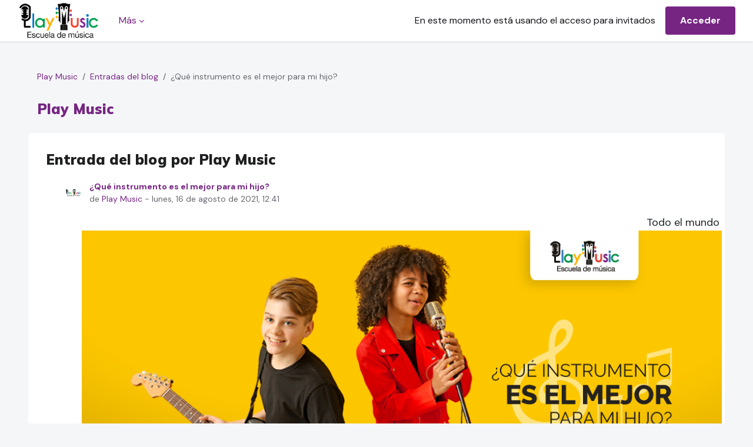

--- FILE ---
content_type: text/html; charset=utf-8
request_url: https://aula.escuelaplaymusiconline.com/blog/index.php?entryid=7
body_size: 9344
content:
<!DOCTYPE html>

<html  dir="ltr" lang="es" xml:lang="es">
<head>
    <title>¿Qué instrumento es el mejor para mi hijo? | Entrada del blog por Play Music | Escuela de Música</title>
    <link rel="shortcut icon" href="https://aula.escuelaplaymusiconline.com/pluginfile.php/1/core_admin/favicon/64x64/1767625150/favicon.png" />
    
    <link rel="stylesheet" href="https://cdn.jsdelivr.net/npm/bootstrap-icons@1.8.1/font/bootstrap-icons.css">

    
    <link href="https://fonts.googleapis.com/icon?family=Material+Icons" rel="stylesheet" />
    
    <link href="https://fonts.googleapis.com/css?family=Mulish:300,400,500,700,900" rel="stylesheet" />
    
   
    <link href="https://fonts.googleapis.com/css?family=DM Sans:300,400,500,700,900" rel="stylesheet" />
    
 
    

	
    
    <meta http-equiv="Content-Type" content="text/html; charset=utf-8" />
<meta name="keywords" content="moodle, ¿Qué instrumento es el mejor para mi hijo? | Entrada del blog por Play Music | Escuela de Música" />
<link rel="stylesheet" type="text/css" href="https://aula.escuelaplaymusiconline.com/theme/yui_combo.php?rollup/3.18.1/yui-moodlesimple-min.css" /><script id="firstthemesheet" type="text/css">/** Required in order to fix style inclusion problems in IE with YUI **/</script><link rel="stylesheet" type="text/css" href="https://aula.escuelaplaymusiconline.com/theme/styles.php/edutor/1767625150_1/all" />
<script>
//<![CDATA[
var M = {}; M.yui = {};
M.pageloadstarttime = new Date();
M.cfg = {"wwwroot":"https:\/\/aula.escuelaplaymusiconline.com","apibase":"https:\/\/aula.escuelaplaymusiconline.com\/r.php\/api","homeurl":{},"sesskey":"epPg84Cf2w","sessiontimeout":"28800","sessiontimeoutwarning":"1200","themerev":"1767625150","slasharguments":1,"theme":"edutor","iconsystemmodule":"core\/icon_system_fontawesome","jsrev":"1767625112","admin":"admin","svgicons":true,"usertimezone":"Am\u00e9rica\/Bogot\u00e1","language":"es","courseId":1,"courseContextId":2,"contextid":41815,"contextInstanceId":638,"langrev":1767625112,"templaterev":"1767625112","siteId":1,"userId":1};var yui1ConfigFn = function(me) {if(/-skin|reset|fonts|grids|base/.test(me.name)){me.type='css';me.path=me.path.replace(/\.js/,'.css');me.path=me.path.replace(/\/yui2-skin/,'/assets/skins/sam/yui2-skin')}};
var yui2ConfigFn = function(me) {var parts=me.name.replace(/^moodle-/,'').split('-'),component=parts.shift(),module=parts[0],min='-min';if(/-(skin|core)$/.test(me.name)){parts.pop();me.type='css';min=''}
if(module){var filename=parts.join('-');me.path=component+'/'+module+'/'+filename+min+'.'+me.type}else{me.path=component+'/'+component+'.'+me.type}};
YUI_config = {"debug":false,"base":"https:\/\/aula.escuelaplaymusiconline.com\/lib\/yuilib\/3.18.1\/","comboBase":"https:\/\/aula.escuelaplaymusiconline.com\/theme\/yui_combo.php?","combine":true,"filter":null,"insertBefore":"firstthemesheet","groups":{"yui2":{"base":"https:\/\/aula.escuelaplaymusiconline.com\/lib\/yuilib\/2in3\/2.9.0\/build\/","comboBase":"https:\/\/aula.escuelaplaymusiconline.com\/theme\/yui_combo.php?","combine":true,"ext":false,"root":"2in3\/2.9.0\/build\/","patterns":{"yui2-":{"group":"yui2","configFn":yui1ConfigFn}}},"moodle":{"name":"moodle","base":"https:\/\/aula.escuelaplaymusiconline.com\/theme\/yui_combo.php?m\/1767625112\/","combine":true,"comboBase":"https:\/\/aula.escuelaplaymusiconline.com\/theme\/yui_combo.php?","ext":false,"root":"m\/1767625112\/","patterns":{"moodle-":{"group":"moodle","configFn":yui2ConfigFn}},"filter":null,"modules":{"moodle-core-handlebars":{"condition":{"trigger":"handlebars","when":"after"}},"moodle-core-event":{"requires":["event-custom"]},"moodle-core-chooserdialogue":{"requires":["base","panel","moodle-core-notification"]},"moodle-core-blocks":{"requires":["base","node","io","dom","dd","dd-scroll","moodle-core-dragdrop","moodle-core-notification"]},"moodle-core-actionmenu":{"requires":["base","event","node-event-simulate"]},"moodle-core-lockscroll":{"requires":["plugin","base-build"]},"moodle-core-maintenancemodetimer":{"requires":["base","node"]},"moodle-core-notification":{"requires":["moodle-core-notification-dialogue","moodle-core-notification-alert","moodle-core-notification-confirm","moodle-core-notification-exception","moodle-core-notification-ajaxexception"]},"moodle-core-notification-dialogue":{"requires":["base","node","panel","escape","event-key","dd-plugin","moodle-core-widget-focusafterclose","moodle-core-lockscroll"]},"moodle-core-notification-alert":{"requires":["moodle-core-notification-dialogue"]},"moodle-core-notification-confirm":{"requires":["moodle-core-notification-dialogue"]},"moodle-core-notification-exception":{"requires":["moodle-core-notification-dialogue"]},"moodle-core-notification-ajaxexception":{"requires":["moodle-core-notification-dialogue"]},"moodle-core-dragdrop":{"requires":["base","node","io","dom","dd","event-key","event-focus","moodle-core-notification"]},"moodle-core_availability-form":{"requires":["base","node","event","event-delegate","panel","moodle-core-notification-dialogue","json"]},"moodle-course-categoryexpander":{"requires":["node","event-key"]},"moodle-course-management":{"requires":["base","node","io-base","moodle-core-notification-exception","json-parse","dd-constrain","dd-proxy","dd-drop","dd-delegate","node-event-delegate"]},"moodle-course-util":{"requires":["node"],"use":["moodle-course-util-base"],"submodules":{"moodle-course-util-base":{},"moodle-course-util-section":{"requires":["node","moodle-course-util-base"]},"moodle-course-util-cm":{"requires":["node","moodle-course-util-base"]}}},"moodle-course-dragdrop":{"requires":["base","node","io","dom","dd","dd-scroll","moodle-core-dragdrop","moodle-core-notification","moodle-course-coursebase","moodle-course-util"]},"moodle-form-dateselector":{"requires":["base","node","overlay","calendar"]},"moodle-form-shortforms":{"requires":["node","base","selector-css3","moodle-core-event"]},"moodle-question-searchform":{"requires":["base","node"]},"moodle-question-chooser":{"requires":["moodle-core-chooserdialogue"]},"moodle-availability_completion-form":{"requires":["base","node","event","moodle-core_availability-form"]},"moodle-availability_date-form":{"requires":["base","node","event","io","moodle-core_availability-form"]},"moodle-availability_grade-form":{"requires":["base","node","event","moodle-core_availability-form"]},"moodle-availability_group-form":{"requires":["base","node","event","moodle-core_availability-form"]},"moodle-availability_grouping-form":{"requires":["base","node","event","moodle-core_availability-form"]},"moodle-availability_profile-form":{"requires":["base","node","event","moodle-core_availability-form"]},"moodle-mod_assign-history":{"requires":["node","transition"]},"moodle-mod_attendance-groupfilter":{"requires":["base","node"]},"moodle-mod_quiz-autosave":{"requires":["base","node","event","event-valuechange","node-event-delegate","io-form","datatype-date-format"]},"moodle-mod_quiz-quizbase":{"requires":["base","node"]},"moodle-mod_quiz-util":{"requires":["node","moodle-core-actionmenu"],"use":["moodle-mod_quiz-util-base"],"submodules":{"moodle-mod_quiz-util-base":{},"moodle-mod_quiz-util-slot":{"requires":["node","moodle-mod_quiz-util-base"]},"moodle-mod_quiz-util-page":{"requires":["node","moodle-mod_quiz-util-base"]}}},"moodle-mod_quiz-toolboxes":{"requires":["base","node","event","event-key","io","moodle-mod_quiz-quizbase","moodle-mod_quiz-util-slot","moodle-core-notification-ajaxexception"]},"moodle-mod_quiz-questionchooser":{"requires":["moodle-core-chooserdialogue","moodle-mod_quiz-util","querystring-parse"]},"moodle-mod_quiz-dragdrop":{"requires":["base","node","io","dom","dd","dd-scroll","moodle-core-dragdrop","moodle-core-notification","moodle-mod_quiz-quizbase","moodle-mod_quiz-util-base","moodle-mod_quiz-util-page","moodle-mod_quiz-util-slot","moodle-course-util"]},"moodle-mod_quiz-modform":{"requires":["base","node","event"]},"moodle-mod_scheduler-delselected":{"requires":["base","node","event"]},"moodle-mod_scheduler-saveseen":{"requires":["base","node","event"]},"moodle-mod_scheduler-studentlist":{"requires":["base","node","event","io"]},"moodle-message_airnotifier-toolboxes":{"requires":["base","node","io"]},"moodle-block_xp-rulepicker":{"requires":["base","node","handlebars","moodle-core-notification-dialogue"]},"moodle-block_xp-filters":{"requires":["base","node","moodle-core-dragdrop","moodle-core-notification-confirm","moodle-block_xp-rulepicker"]},"moodle-block_xp-notification":{"requires":["base","node","handlebars","button-plugin","moodle-core-notification-dialogue"]},"moodle-report_eventlist-eventfilter":{"requires":["base","event","node","node-event-delegate","datatable","autocomplete","autocomplete-filters"]},"moodle-report_loglive-fetchlogs":{"requires":["base","event","node","io","node-event-delegate"]},"moodle-gradereport_history-userselector":{"requires":["escape","event-delegate","event-key","handlebars","io-base","json-parse","moodle-core-notification-dialogue"]},"moodle-qbank_editquestion-chooser":{"requires":["moodle-core-chooserdialogue"]},"moodle-tool_lp-dragdrop-reorder":{"requires":["moodle-core-dragdrop"]},"moodle-assignfeedback_editpdf-editor":{"requires":["base","event","node","io","graphics","json","event-move","event-resize","transition","querystring-stringify-simple","moodle-core-notification-dialog","moodle-core-notification-alert","moodle-core-notification-warning","moodle-core-notification-exception","moodle-core-notification-ajaxexception"]}}},"gallery":{"name":"gallery","base":"https:\/\/aula.escuelaplaymusiconline.com\/lib\/yuilib\/gallery\/","combine":true,"comboBase":"https:\/\/aula.escuelaplaymusiconline.com\/theme\/yui_combo.php?","ext":false,"root":"gallery\/1767625112\/","patterns":{"gallery-":{"group":"gallery"}}}},"modules":{"core_filepicker":{"name":"core_filepicker","fullpath":"https:\/\/aula.escuelaplaymusiconline.com\/lib\/javascript.php\/1767625112\/repository\/filepicker.js","requires":["base","node","node-event-simulate","json","async-queue","io-base","io-upload-iframe","io-form","yui2-treeview","panel","cookie","datatable","datatable-sort","resize-plugin","dd-plugin","escape","moodle-core_filepicker","moodle-core-notification-dialogue"]},"core_comment":{"name":"core_comment","fullpath":"https:\/\/aula.escuelaplaymusiconline.com\/lib\/javascript.php\/1767625112\/comment\/comment.js","requires":["base","io-base","node","json","yui2-animation","overlay","escape"]}},"logInclude":[],"logExclude":[],"logLevel":null};
M.yui.loader = {modules: {}};

//]]>
</script>

    
    <meta name="viewport" content="width=device-width, initial-scale=1.0">
    
    
</head>

<body  id="page-blog-index" class="format-site  path-blog chrome dir-ltr lang-es yui-skin-sam yui3-skin-sam aula-escuelaplaymusiconline-com pagelayout-standard course-1 context-41815 theme uses-drawers drawer-open-index">

<div class="toast-wrapper mx-auto py-0 fixed-top" role="status" aria-live="polite"></div>

<div id="page-wrapper" class="page-wrapper d-print-block ">

    <div>
    <a class="visually-hidden-focusable" href="#maincontent">Salta al contenido principal</a>
</div><script src="https://aula.escuelaplaymusiconline.com/lib/javascript.php/1767625112/lib/polyfills/polyfill.js"></script>
<script src="https://aula.escuelaplaymusiconline.com/theme/yui_combo.php?rollup/3.18.1/yui-moodlesimple-min.js"></script><script src="https://aula.escuelaplaymusiconline.com/lib/javascript.php/1767625112/lib/javascript-static.js"></script>
<script>
//<![CDATA[
document.body.className += ' jsenabled';
//]]>
</script>



    
    <header id="header" class="page-header">
    	<div class="top-bar">
    		<div class="container-fluid">
    			<div class="top-bar-inner">
    
    		        <nav class="navbar fixed-top navbar-expand boost-navbar" aria-label="Navegación del sitio">
                        <button class="navbar-toggler aabtn d-block d-md-none my-1 me-2" data-toggler="drawers" data-action="toggle" data-target="theme_boost-drawers-primary">
    				        <span class="icon-bar-wrapper">
                                <span class="icon-bar"></span>
                                <span class="icon-bar"></span>
                                <span class="icon-bar"></span>
                            </span>
    				        <span class="sr-only">Panel lateral</span>
    				    </button>
    				
    				    <a href="https://aula.escuelaplaymusiconline.com" class="navbar-brand d-none d-md-flex align-items-center m-0 me-4 p-0 aabtn">
    				
    		
    				        
    	
    		                <img class="site-logo" src="//aula.escuelaplaymusiconline.com/pluginfile.php/1/theme_edutor/logo/1767625150/logo-stick-menu.png" alt="Escuela de Música">
    	
    				    </a>
    				        <div class="primary-navigation">
    				            <nav class="moremenu navigation">
    				                <ul id="moremenu-6981e1d80e468-navbar-nav" role="menubar" class="nav more-nav navbar-nav">
    				                            <li data-key="home" class="nav-item" role="none" data-forceintomoremenu="false">
    				                                        <a role="menuitem" class="nav-link active "
    				                                            href="https://aula.escuelaplaymusiconline.com/"
    				                                            
    				                                            aria-current="true"
    				                                            data-disableactive="true"
    				                                            
    				                                        >
    				                                            Página Principal
    				                                        </a>
    				                            </li>
    				                            <li data-key="calendar" class="nav-item" role="none" data-forceintomoremenu="false">
    				                                        <a role="menuitem" class="nav-link  "
    				                                            href="https://aula.escuelaplaymusiconline.com/calendar/view.php?view=month"
    				                                            
    				                                            
    				                                            data-disableactive="true"
    				                                            tabindex="-1"
    				                                        >
    				                                            Calendario
    				                                        </a>
    				                            </li>
    				                            <li data-key="" class="nav-item" role="none" data-forceintomoremenu="false">
    				                                        <a role="menuitem" class="nav-link  "
    				                                            href="https://escuelaplaymusiconline.com/accesorios-e-instrumentos/"target="_blank"""
    				                                            
    				                                            
    				                                            data-disableactive="true"
    				                                            tabindex="-1"
    				                                        >
    				                                            Tienda Online
    				                                        </a>
    				                            </li>
    				                            <li data-key="" class="nav-item" role="none" data-forceintomoremenu="false">
    				                                        <a role="menuitem" class="nav-link  "
    				                                            href="https://escuelaplaymusiconline.com/contacto/"target="_blank"""
    				                                            
    				                                            
    				                                            data-disableactive="true"
    				                                            tabindex="-1"
    				                                        >
    				                                            Contacto
    				                                        </a>
    				                            </li>
    				                    <li role="none" class="nav-item dropdown dropdownmoremenu d-none" data-region="morebutton">
    				                        <a class="dropdown-toggle nav-link " href="#" id="moremenu-dropdown-6981e1d80e468" role="menuitem" data-bs-toggle="dropdown" aria-haspopup="true" aria-expanded="false" tabindex="-1">
    				                            Más
    				                        </a>
    				                        <ul class="dropdown-menu dropdown-menu-start" data-region="moredropdown" aria-labelledby="moremenu-dropdown-6981e1d80e468" role="menu">
    				                        </ul>
    				                    </li>
    				                </ul>
    				            </nav>
    				        </div>
    				
    				    <ul class="navbar-nav d-none d-md-flex my-1 px-1">
    				        <!-- page_heading_menu -->
    				        
    				    </ul>
    				
    				    <div id="usernavigation" class="navbar-nav ms-auto">
    				            <div class="langmenu">
    				                <div class="dropdown show">
    				                    <a href="#" role="button" id="lang-menu-toggle" data-bs-toggle="dropdown" aria-label="Idioma" aria-haspopup="true" aria-controls="lang-action-menu" class="btn dropdown-toggle">
    				                        <i class="icon fa fa-language fa-fw me-1" aria-hidden="true"></i>
    				                        <span class="langbutton">
    				                            Español - Internacional ‎(es)‎
    				                        </span>
    				                        <b class="caret"></b>
    				                    </a>
    				                    <div role="menu" aria-labelledby="lang-menu-toggle" id="lang-action-menu" class="dropdown-menu dropdown-menu-end">
    				                                <a href="https://aula.escuelaplaymusiconline.com/blog/index.php?entryid=7&amp;lang=en" class="dropdown-item ps-5" role="menuitem" 
    				                                        lang="en" >
    				                                    English ‎(en)‎
    				                                </a>
    				                                <a href="#" class="dropdown-item ps-5" role="menuitem" aria-current="true"
    				                                        >
    				                                    Español - Internacional ‎(es)‎
    				                                </a>
    				                    </div>
    				                </div>
    				            </div>
    				            <div class="divider border-left h-75 align-self-center mx-1"></div>
    				        
    				        <div class="d-flex align-items-stretch usermenu-container" data-region="usermenu">
    				                <div class="usermenu">
    				                        <span class="login ps-2">
    				                                En este momento está usando el acceso para invitados
    				                                <div class="divider border-start h-75 align-self-center mx-2"></div>
    				                                <a href="https://aula.escuelaplaymusiconline.com/login/index.php">Acceder</a>
    				                        </span>
    				                </div>
    				        </div>
    				        
    				    </div>
    				</nav><!--//boost-navbar-->
    
    			</div><!--//top-bar-inner-->
    		</div>
    	</div><!--//top-bar-->
    
    </header><!--//header-->
    
    
    
    
     
    

<div  class="drawer drawer-left drawer-primary d-print-none not-initialized" data-region="fixed-drawer" id="theme_boost-drawers-primary" data-preference="" data-state="show-drawer-primary" data-forceopen="0" data-close-on-resize="1">
    <div class="drawerheader">
        <button
            class="btn btn-icon drawertoggle hidden"
            data-toggler="drawers"
            data-action="closedrawer"
            data-target="theme_boost-drawers-primary"
            data-bs-toggle="tooltip"
            data-bs-placement="right"
            title="Cerrar caja"
        >
            <i class="icon fa fa-xmark fa-fw " aria-hidden="true" ></i>
        </button>
                <a
            href="https://aula.escuelaplaymusiconline.com/"
            title="Escuela de Música"
            data-region="site-home-link"
            class="aabtn text-reset d-flex align-items-center py-1 h-100"
        >
                <img src="https://aula.escuelaplaymusiconline.com/pluginfile.php/1/core_admin/logocompact/300x300/1767625150/logo-stick-menu.png" class="logo py-1 h-100" alt="Escuela de Música">
        </a>

        <div class="drawerheadercontent hidden">
            
        </div>
    </div>
    <div class="drawercontent drag-container" data-usertour="scroller">
                <div class="list-group">
                <a href="https://aula.escuelaplaymusiconline.com/" class="list-group-item list-group-item-action active " aria-current="true">
                    Página Principal
                </a>
                <a href="https://aula.escuelaplaymusiconline.com/calendar/view.php?view=month" class="list-group-item list-group-item-action  " >
                    Calendario
                </a>
                <a href="https://escuelaplaymusiconline.com/accesorios-e-instrumentos/"target="_blank""" class="list-group-item list-group-item-action  " >
                    Tienda Online
                </a>
                <a href="https://escuelaplaymusiconline.com/contacto/"target="_blank""" class="list-group-item list-group-item-action  " >
                    Contacto
                </a>
        </div>

    </div>
</div>
    


    <div id="page" data-region="mainpage" data-usertour="scroller" class="drawers   drag-container">

	    <div id="topofscroll" class="main-inner container-fluid">
		    
		    <div class="page-header-wrapper ">
			    
				<div>
				    <header id="page-header" class="header-maxwidth d-print-none">
    <div class="w-100">
        <div class="d-flex flex-wrap">
            <div id="page-navbar">
                <nav aria-label="Barra de navegación">
    <ol class="breadcrumb">
                <li class="breadcrumb-item">
                    <a href="https://aula.escuelaplaymusiconline.com/user/profile.php?id=638"
                        
                        
                        
                    >
                        Play Music
                    </a>
                </li>
        
                <li class="breadcrumb-item">
                    <a href="https://aula.escuelaplaymusiconline.com/blog/index.php"
                        
                        
                        
                    >
                        Entradas del blog
                    </a>
                </li>
        
                <li class="breadcrumb-item">
                    <span >
                        ¿Qué instrumento es el mejor para mi hijo?
                    </span>
                </li>
        </ol>
</nav>
            </div>
            <div class="ms-auto d-flex">
                
            </div>
            <div id="course-header">
                
            </div>
        </div>
        <div class="d-flex align-items-center">
            <div class="me-auto d-flex flex-column">
                <div>
                    <div class="page-context-header d-flex flex-wrap align-items-center mb-2">
    <div class="page-header-headings">
        <h1 class="h2 mb-0">Play Music</h1>
    </div>
</div>
                </div>
                <div>
                </div>
            </div>
            <div class="header-actions-container ms-auto" data-region="header-actions-container">
            </div>
        </div>
    </div>
</header>
			    </div>
			    
		    </div><!--//page-header-wrapper-->
		    
		    <div class="drawer-toggles d-flex">
            </div>
		    
		    
	        
		    
	        <div id="page-content" class="d-print-block">
	            <div id="region-main-box">
		            
	                
	                
	                <section id="region-main" aria-label="Contenido" >
		                
		                    
		                
	                    <div class="card">
		                    <div class="card-body"> 
		                
			                    <span class="notifications" id="user-notifications"></span>
		                        
		                        
		                        <div role="main"><span id="maincontent"></span><h2>Entrada del blog por Play Music</h2><div id="b7" class="forumpost blog_entry blog clearfix public"><div class="row header clearfix"><div class="left picture header"><a href="https://aula.escuelaplaymusiconline.com/user/profile.php?id=638" class="d-inline-block aabtn"><img src="https://aula.escuelaplaymusiconline.com/pluginfile.php/41815/user/icon/edutor/f2?rev=291190" class="userpicture" width="35" height="35" alt="Play Music" title="Play Music" /></a></div><div class="topic starter header clearfix"><div class="subject"><a href="https://aula.escuelaplaymusiconline.com/blog/index.php?entryid=7">¿Qué instrumento es el mejor para mi hijo?</a></div><div class="author">de <a href="https://aula.escuelaplaymusiconline.com/user/view.php?id=638&amp;course=1">Play Music</a> - lunes, 16 de agosto de 2021, 12:41</div></div></div><div class="row maincontent clearfix"><div class="no-overflow content "><div class="audience">Todo el mundo</div><div class="attachedimages"><img src="https://aula.escuelaplaymusiconline.com/pluginfile.php/1/blog/attachment/7/Play-Music-articulo%201.png" alt="" /></div><div class="no-overflow"><p dir="ltr" style="text-align:left;"></p><p>Esa es la pregunta que más se hacen los padres a la hora de inscribir a sus hijos en clases de música. Por eso hemos creado una guía basada en 5 factores a tomar en cuenta antes de hacer una elección. </p><p> </p><p><strong>1. Gusto o afinidad:</strong></p><p>Este debería ser el primer factor a tomar en cuenta; ya que al ser un instrumento que le gusta, el aprendizaje será más divertido. </p><p>En este punto es muy importante que el niño o adolescente se sienta atraído hacia este instrumento de forma natural, es decir, que conozca su sonido y el tipo de música que puede hacer con el.</p><p>Puedes agendar una de nuestras clases demostrativas del instrumento de interés con nosotros, ingresando al siguiente link: <a href="https://wa.link/p6i0wp"><strong>https://wa.link/p6i0wp</strong></a></p><p> </p><p><strong>2. Lugar en donde va a ensayar:</strong></p><p>Es muy importante tomar en cuenta en dónde va a ensayar con su instrumento, ya que existen algunos más grandes y ruidosos frente a otros. Por ejemplo: instrumentos como la batería deben contar con un espacio designado y tener en cuenta que durante las horas de práctica generará un poco más de ruido. </p><p> </p><p><strong>3. Objetivo y personalidad:</strong></p><p>Saber qué quiere lograr tu hijo con la práctica del instrumento y como se ajusta el mismo a su personalidad también ayudará a elegir el mejor. </p><p></p><ul><li>Si es muy sociable y quiere formar parte de una banda, puede inclinarse por instrumentos como la guitarra eléctrica, el piano o el saxofón. <br /></li><li>Si es más auto suficiente y prefiere ser solista, puede elegir instrumentos como la guitarra acústica, el ukelele o trabajar su voz como instrumento. <br /></li><li>Si es un líder y le gustan los retos el violín puede ser el instrumento indicado.<br /></li></ul><p> </p><p><strong>4. Edad:</strong></p><p>La madurez motriz para tocar un instumento también te puede guiar: </p><p></p><ul><li>Los instrumentos de percusión como la batería y el tambor, le vienen bien a niños de cualquier edad. <br /></li><li>Los instrumentos teclados como el piano y el órgano son ideales para niños mayores de 3 años. Los tamaños de estos instrumentos pueden requerir ciertas dimensiones corporales y su nivel de complejidad es  considerado como intermedio.<br /></li><li>Los instrumentos de cuerda como la guitarra y el violín, pueden ser practicados por niños de cualquier edad. Estos instrumentos son muy versátiles, ya que tienen diferentes tamaños y requieren de cierto nivel de concentración para presionar las cuerdas.<br /></li><li>Los instrumentos de viento como el saxofón son apropiados para niños de 7 años de edad en adelante.</li></ul><br /><p><strong>5. Lo que no se debe hacer:</strong></p><p></p><ul><li>No se debe elegir un instrumento por obligación o por moda. <br /></li><li>No se debe estereotipar los instrumentos, chicos y chicas pueden tocar cualquier instrumento sin ningún problema.<br /></li><li>No se debe escoger el instrumento sin antes haberlo visto o escuchado físicamente por lo menos una vez.<br /></li><li>No se debe tomar clases de un instrumento solo porque se dispone en casa, esto puede hacer que los niños no disfruten el aprendizaje y lo vean más como una obligación por cumplir para sus padres.</li></ul></div><div class="commands"><a href="https://aula.escuelaplaymusiconline.com/blog/index.php?entryid=7">Enlace  permanente</a></div><div> [ Modificado: miércoles, 18 de agosto de 2021, 18:36 ]</div><div style="display:none" id="cmt-tmpl"><div class="comment-message"><div class="comment-message-meta me-3"><span class="picture">___picture___</span><span class="user">___name___</span> - <span class="time">___time___</span></div><div class="text">___content___</div></div></div><div class="mdl-left"><a class="showcommentsnonjs" href="https://aula.escuelaplaymusiconline.com/blog/index.php?entryid=7&amp;nonjscomment=1&amp;comment_itemid=7&amp;commentcontext=41815&amp;comment_component=blog&amp;comment_area=format_blog">Mostrar comentarios</a><a class="comment-link" id="comment-link-6981e1d8131db" href="#" role="button" aria-expanded="false"><img id="comment-img-6981e1d8131db" class="icon" src="https://aula.escuelaplaymusiconline.com/theme/image.php/edutor/core/1767625150/t/collapsed" alt="Comentarios" /><span id="comment-link-text-6981e1d8131db">Comentarios (<span class="comment-link-count">25</span>)</span></a><div id="comment-ctrl-6981e1d8131db" class="comment-ctrl"><ul id="comment-list-6981e1d8131db" class="comment-list"><li class="first"></li></ul><div id="comment-pagination-6981e1d8131db" class="comment-pagination"></div></div></div></div><div class="side options">&nbsp;</div></div></div><br />&nbsp;&nbsp;<br />
</div>
			                    
			                    
			           
		                    </div>
	                    </div>
	                    
	                  
	                </section>

	            </div>
	        </div>
	    </div>
	    
	    <footer id="page-footer" class="page-footer">
	    	<div class="page-footer-inner">
	    	    <div class="container-fluid">
	    	        <div id="course-footer"></div>
	    	        
	    	        
	    	        <div class="footer-main-row row">
	    		        
	    		        <div class="footer-branding col-12 col-lg-4">
	    			        
	    			        
	    	        
	    	                
	    			        
	    		        </div><!--//footer-branding-->
	    		        
	    		        <div class="footer-custom col-12 col-lg-7 ms-auto">
	    			        
	    			        
	    			        
	    		        </div><!--//footer-custom-->
	    		        
	    	        </div><!--//row-->
	    
	    	        <div class="footer-lower-row">
	    		        
	    	        
	    		        
	    	
	    		        
	    		        <div class="moodle-links-container">
	    			
	    			        <div class="logininfo">En este momento está usando el acceso para invitados (<a href="https://aula.escuelaplaymusiconline.com/login/index.php">Acceder</a>)</div>
	    
	    
	    			        <div class="tool_usertours-resettourcontainer"></div>
	    			   
	    			        <nav class="nav navbar-nav d-md-none">
	    			                <ul class="list-unstyled pt-3">
	    			                                    <li><a href="https://escuelaplaymusiconline.com/accesorios-e-instrumentos/"target="_blank""" title="">Tienda Online</a></li>
	    			                                    <li><a href="https://escuelaplaymusiconline.com/contacto/"target="_blank""" title="">Contacto</a></li>
	    			                                    <li><a href="#" title="Idioma">Español - Internacional ‎(es)‎</a></li>
	    			                                <li>
	    			                                    <ul class="list-unstyled ms-3">
	    			                                                        <li><a href="https://aula.escuelaplaymusiconline.com/blog/index.php?entryid=7&amp;lang=en" title="Idioma">English ‎(en)‎</a></li>
	    			                                                        <li><a href="https://aula.escuelaplaymusiconline.com/blog/index.php?entryid=7&amp;lang=es" title="Idioma">Español - Internacional ‎(es)‎</a></li>
	    			                                    </ul>
	    			                                </li>
	    			                </ul>
	    			        </nav>
	    			        
	    			       
	    	
	    		      
	    		             <div><a class="mobilelink" href="https://download.moodle.org/mobile?version=2025100601.03&amp;lang=es&amp;iosappid=633359593&amp;androidappid=com.moodle.moodlemobile&amp;siteurl=https%3A%2F%2Faula.escuelaplaymusiconline.com">Descargar la app para dispositivos móviles</a></div>
	    		             <script>
//<![CDATA[
var require = {
    baseUrl : 'https://aula.escuelaplaymusiconline.com/lib/requirejs.php/1767625112/',
    // We only support AMD modules with an explicit define() statement.
    enforceDefine: true,
    skipDataMain: true,
    waitSeconds : 0,

    paths: {
        jquery: 'https://aula.escuelaplaymusiconline.com/lib/javascript.php/1767625112/lib/jquery/jquery-3.7.1.min',
        jqueryui: 'https://aula.escuelaplaymusiconline.com/lib/javascript.php/1767625112/lib/jquery/ui-1.14.1/jquery-ui.min',
        jqueryprivate: 'https://aula.escuelaplaymusiconline.com/lib/javascript.php/1767625112/lib/requirejs/jquery-private'
    },

    // Custom jquery config map.
    map: {
      // '*' means all modules will get 'jqueryprivate'
      // for their 'jquery' dependency.
      '*': { jquery: 'jqueryprivate' },

      // 'jquery-private' wants the real jQuery module
      // though. If this line was not here, there would
      // be an unresolvable cyclic dependency.
      jqueryprivate: { jquery: 'jquery' }
    }
};

//]]>
</script>
<script src="https://aula.escuelaplaymusiconline.com/lib/javascript.php/1767625112/lib/requirejs/require.min.js"></script>
<script>
//<![CDATA[
M.util.js_pending("core/first");
require(['core/first'], function() {
require(['core/prefetch'])
;
M.util.js_pending('filter_mathjaxloader/loader'); require(['filter_mathjaxloader/loader'], function(amd) {amd.configure({"mathjaxurl":"https:\/\/cdn.jsdelivr.net\/npm\/mathjax@3.2.2\/es5\/tex-mml-chtml.js","mathjaxconfig":"","lang":"es"}); M.util.js_complete('filter_mathjaxloader/loader');});;
require(["media_videojs/loader"], function(loader) {
    loader.setUp('es');
});;

    require(['core/moremenu'], function(moremenu) {
        moremenu(document.querySelector('#moremenu-6981e1d80e468-navbar-nav'));
    });
;

    require(['core/usermenu'], function(UserMenu) {
        UserMenu.init();
    });
;

M.util.js_pending('theme_boost/drawers:load');
require(['theme_boost/drawers'], function() {
    M.util.js_complete('theme_boost/drawers:load');
});
;

require(['jquery', 'core/custom_interaction_events'], function($, CustomEvents) {
    CustomEvents.define('#single_select6981e1d80eb6d3', [CustomEvents.events.accessibleChange]);
    $('#single_select6981e1d80eb6d3').on(CustomEvents.events.accessibleChange, function() {
        var ignore = $(this).find(':selected').attr('data-ignore');
        if (typeof ignore === typeof undefined) {
            $('#single_select_f6981e1d80eb6d2').submit();
        }
    });
});
;

M.util.js_pending('theme_boost/loader');
require(['theme_boost/loader', 'theme_boost/drawer'], function(Loader, Drawer) {
    Drawer.init();
    M.util.js_complete('theme_boost/loader');
});
;

require(['jquery'], function($) {
    $('.tag_list .tagmorelink').click(function(e) {
        e.preventDefault();
        $(this).closest('.tag_list').removeClass('hideoverlimit');
    });
    $('.tag_list .taglesslink').click(function(e) {
        e.preventDefault();
        $(this).closest('.tag_list').addClass('hideoverlimit');
    });
});
;
M.util.js_pending('core/notification'); require(['core/notification'], function(amd) {amd.init(41815, []); M.util.js_complete('core/notification');});;
M.util.js_pending('core/log'); require(['core/log'], function(amd) {amd.setConfig({"level":"warn"}); M.util.js_complete('core/log');});;
M.util.js_pending('core/page_global'); require(['core/page_global'], function(amd) {amd.init(); M.util.js_complete('core/page_global');});;
M.util.js_pending('core/utility'); require(['core/utility'], function(amd) {M.util.js_complete('core/utility');});;
M.util.js_pending('core/storage_validation'); require(['core/storage_validation'], function(amd) {amd.init(null); M.util.js_complete('core/storage_validation');});
    M.util.js_complete("core/first");
});
//]]>
</script>
<script>
//<![CDATA[
M.yui.add_module({"core_comment":{"name":"core_comment","fullpath":"https:\/\/aula.escuelaplaymusiconline.com\/lib\/javascript.php\/1767625112\/comment\/comment.js","requires":["base","io-base","node","json","yui2-animation","overlay","escape"]}});

//]]>
</script>
<script src="https://aula.escuelaplaymusiconline.com/lib/javascript.php/1767625112/theme/edutor/plugins/back-to-top.min.js"></script>
<script>
//<![CDATA[
M.str = {"moodle":{"lastmodified":"\u00daltima modificaci\u00f3n","name":"Nombre","error":"Error","info":"Informaci\u00f3n","yes":"S\u00ed","no":"No","addcomment":"Agregar un comentario...","comments":"Comentarios","commentsrequirelogin":"Necesita identificarse para ver los comentarios.","deletecommentbyon":"Borrar el comentario publicado por  {$a->user} el {$a->time}","cancel":"Cancelar","confirm":"Confirmar","areyousure":"\u00bfEst\u00e1 seguro?","closebuttontitle":"Cerrar","unknownerror":"Error desconocido","file":"Archivo","url":"URL","collapseall":"Colapsar todo","expandall":"Expandir todo"},"repository":{"type":"Tipo","size":"Tama\u00f1o","invalidjson":"Cadena JSON no v\u00e1lida","nofilesattached":"No se han adjuntado archivos","filepicker":"Selector de archivos","logout":"Salir","nofilesavailable":"No hay archivos disponibles","norepositoriesavailable":"Lo sentimos, ninguno de sus repositorios actuales puede devolver archivos en el formato solicitado.","fileexistsdialogheader":"El archivo existe","fileexistsdialog_editor":"Un archivo con ese nombre ha sido anexado al texto que Usted est\u00e1 editando","fileexistsdialog_filemanager":"Ya ha sido anexado un archivo con ese nombre","renameto":"Cambiar el nombre a \"{$a}\"","referencesexist":"Existen {$a} enlaces a este archivo","select":"Seleccionar"},"admin":{"confirmdeletecomments":"\u00bfSeguro que quiere eliminar el\/los comentario(s) seleccionados?","confirmation":"Confirmaci\u00f3n"},"debug":{"debuginfo":"Informaci\u00f3n de depuraci\u00f3n","line":"L\u00ednea","stacktrace":"Trazado de la pila (stack)"},"langconfig":{"labelsep":":"}};
//]]>
</script>
<script>
//<![CDATA[
(function() {M.util.help_popups.setup(Y);
 M.util.js_pending('random6981e1d80eb6d4'); Y.on('domready', function() {  M.util.js_pending('random6981e1d80eb6d4'); Y.use('core_comment', function(Y) { M.core_comment.init(Y, {"client_id":"6981e1d8131db","commentarea":"format_blog","itemid":7,"page":0,"courseid":1,"contextid":41815,"component":"blog","notoggle":false,"autostart":false});  M.util.js_complete('random6981e1d80eb6d4'); });  M.util.js_complete('random6981e1d80eb6d4'); });
 M.util.js_pending('random6981e1d80eb6d5'); Y.on('domready', function() { M.util.js_complete("init");  M.util.js_complete('random6981e1d80eb6d5'); });
})();
//]]>
</script>

	    		             
	    		            <div class="moodle-debugging pt-3">
	    			            
	    			        </div><!--//moodle-debugging-->
	    		             
	    		        </div><!--//moodle-links-container-->
	    		        
	    		        
	    	        
	    	        </div>
	    	        
	    	        
	    	        
	    	        
	    	    </div>
	    	</div>
	    	
	    	
	        <div class="footer-bottom-bar">
	    	    <small class="copyright"><p>Copyright ©Play Music.</p></small>
	        </div>
	        
	    </footer>
	    
    </div><!--//#page-->

    
    
</div>




</body></html>

--- FILE ---
content_type: application/javascript; charset=utf-8
request_url: https://aula.escuelaplaymusiconline.com/lib/javascript.php/1767625112/theme/edutor/plugins/back-to-top.min.js
body_size: 558
content:
"use strict";function addBackToTop(e){var o,n,t,r,i=e||{},d=i.backgroundColor||"#000",a=i.cornerOffset||20,c=i.diameter||56,l=i.ease||function(e){return.5*(1-Math.cos(Math.PI*e))},s=i.id||"back-to-top",p=i.innerHTML||'<svg viewBox="0 0 24 24"><path d="M7.41 15.41L12 10.83l4.59 4.58L18 14l-6-6-6 6z"></path></svg>',u=i.onClickScrollTo||0,$=i.scrollContainer||document.body,f=i.scrollDuration||100,h=i.showWhenScrollTopIs||1,m=i.size||c,x=i.textColor||"#fff",b=i.zIndex||1,_=$===document.body,v=_&&document.documentElement;o=Math.round(.43*m),n=Math.round(.29*m),t="#"+s+"{background:"+d+";border-radius:50%;bottom:"+a+"px;box-shadow:0 2px 5px 0 rgba(0,0,0,.26);color:"+x+";cursor:pointer;display:block;height:"+m+"px;opacity:1;outline:0;position:fixed;right:"+a+"px;transition:bottom .2s,opacity .2s;user-select:none;width:"+m+"px;z-index:"+b+";}#"+s+" svg{display:block;fill:currentColor;height:"+o+"px;margin:"+n+"px auto 0;width:"+o+"px;}#"+s+".hidden{bottom:-"+m+"px;opacity:0;}",(r=document.createElement("style")).appendChild(document.createTextNode(t)),document.head.insertAdjacentElement("afterbegin",r);var T=document.createElement("div");T.id=s,T.className="hidden",T.innerHTML=p,T.addEventListener("click",function(e){e.preventDefault();var o="function"==typeof u?u():u,n=performance.now(),t=k(),r=t-o;if(f<=0||"undefined"==typeof requestAnimationFrame){E(o);return}function i(e){var o=Math.min((e-n)/f,1);E(t-Math.round(l(o)*r)),o<1&&requestAnimationFrame(i)}requestAnimationFrame(i)}),document.body.appendChild(T);var g=!0;function y(){k()>=h?g&&(T.className="",g=!1):g||(T.className="hidden",g=!0)}function k(){return $.scrollTop||v&&document.documentElement.scrollTop||0}function E(e){$.scrollTop=e,v&&(document.documentElement.scrollTop=e)}(_?window:$).addEventListener("scroll",y),y()}document.addEventListener("DOMContentLoaded",function(){addBackToTop()})